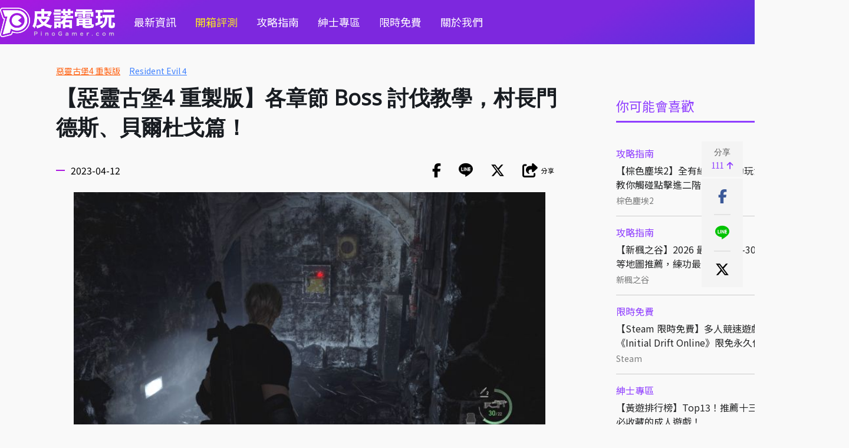

--- FILE ---
content_type: text/html
request_url: https://pinogamer.com/16088
body_size: 12256
content:
<!DOCTYPE html>
<html xmlns:fb="http://ogp.me/ns/fb#">
	<head>
		<!-- meta -->
		<title>【惡靈古堡4 重製版】各章節 Boss 討伐教學，村長門德斯、貝爾杜戈篇！ | PinoGamer 皮諾電玩</title>
		<meta http-equiv="Content-Type" content="text/html; charset=utf-8">
					<meta name="Robots" content="index, follow">
		
		<!-- society meta -->
		<meta name="title" content="【惡靈古堡4 重製版】各章節 Boss 討伐教學，村長門德斯、貝爾杜戈篇！ | PinoGamer 皮諾電玩">
		<meta name="keywords" content="惡靈古堡4 重製版系列,惡靈古堡4 重製版,Resident Evil 4">
		<meta name="description" content="《惡靈古堡4 重製版》保留 2005 年原作的精隨，以全新的影像技術、更貼近現代的玩法、重新編寫過的劇本再次回到玩家面前。講述「拉昆市」事件 6 年後，特務「里昂」接獲命令得營救受到綁架的總統千金">
		<meta name="format-detection" content="telephone=no">
		<meta property="article:section" content="PinoGamer 皮諾電玩">
		<link rel="icon" href="/images/pino/favicon/favicon.ico?v=1" sizes="any">
		<link rel="icon" type="image/png" href="/images/pino/favicon/favicon180.png?v=1">
		<link rel="apple-touch-icon" sizes="180x180" href="/images/pino/favicon/apple-touch-icon.png?v=2">
		<link rel="icon" href="/images/pino/favicon/favicon.svg?v=1" type="image/svg+xml">
		<link rel="manifest" href="/images/pino/favicon/site.webmanifest?v=1">
		
		<!-- google plus meta -->
		<meta itemprop="name" content='【惡靈古堡4 重製版】各章節 Boss 討伐教學，村長門德斯、貝爾杜戈篇！ | PinoGamer 皮諾電玩'>
		<meta itemprop="image" content="https://cdn.kikinote.net/gallery/kikinote/e2f6ae40b0b013ec022846053aca558b.jpeg">
		<meta itemprop="description" content="《惡靈古堡4 重製版》保留 2005 年原作的精隨，以全新的影像技術、更貼近現代的玩法、重新編寫過的劇本再次回到玩家面前。講述「拉昆市」事件 6 年後，特務「里昂」接獲命令得營救受到綁架的總統千金">
		<meta itemprop="image:redirect" content="https://cdn.kikinote.net/gallery/kikinote/e2f6ae40b0b013ec022846053aca558b.jpeg">
		
		<!-- facebook meta -->
		<meta property="og:title" content="【惡靈古堡4 重製版】各章節 Boss 討伐教學，村長門德斯、貝爾杜戈篇！ "/>
		<meta property="og:description" content="《惡靈古堡4 重製版》保留 2005 年原作的精隨，以全新的影像技術、更貼近現代的玩法、重新編寫過的劇本再次回到玩家面前。講述「拉昆市」事件 6 年後，特務「里昂」接獲命令得營救受到綁架的總統千金"/>
		<meta property="og:type" content="article"/>
		<meta property="og:site_name" content="PinoGamer 皮諾電玩"/>
		<meta property="og:image" content="https://cdn.kikinote.net/gallery/kikinote/e2f6ae40b0b013ec022846053aca558b.jpeg"/>
		<meta name="thumbnail" content="https://cdn.kikinote.net/gallery/kikinote/e2f6ae40b0b013ec022846053aca558b.jpeg">
		<meta property="og:url" content="https://pinogamer.com/16088">
		<meta property="fb:app_id" content="115478218607623"/>
		<meta name="viewport" content="width=device-width" />
		
		<!-- google site -->
		<meta name="google-site-verification" content="cIVTVw9W6bd4VWz6RfML4zLp6_WpTd_LIj9lnNW7a1U" />

		<!-- jqeury -->
	    <script type="text/javascript" src="//code.jquery.com/jquery-3.6.0.min.js"></script>
		
		<!-- google font -->
		<link href='//fonts.googleapis.com/css?family=Open+Sans' rel='stylesheet' type='text/css'>
		<link href='//fonts.googleapis.com/earlyaccess/notosanstc.css' rel='stylesheet' type='text/css'>
		
		<!-- fontaws -->
		<link href="/css/libs/fontawesome-6.6.0/css/fontawesome.css" rel="stylesheet" />
		<link href="/css/libs/fontawesome-6.6.0/css/brands.css?v=1" rel="stylesheet" />
		<link href="/css/libs/fontawesome-6.6.0/css/solid.css?v=1" rel="stylesheet" />
		
		<!-- icomoon -->
		<link rel="stylesheet" href="/css/libs/icomoon-kikinote/style.css">

		<!-- clipboard -->
       	<script type="text/javascript" src="/js/libs/clipboard/clipboard.min.js"></script>
		
		<!-- css -->
		<link rel="stylesheet" type="text/css" href="/css/global.css?v=1.8" />
		<link rel="stylesheet" type="text/css" href="/css/pino-pc.css?v=2.11" />
		
		<!-- jquery sticky -->
		<script type="text/javascript" src="/js/libs/jquery-sticky/sticky.js"></script>
		
		<!-- jquery sweetalert2 -->
		<script src="https://cdnjs.cloudflare.com/ajax/libs/limonte-sweetalert2/7.25.0/sweetalert2.min.js"></script>
		<link rel="stylesheet" href="https://cdnjs.cloudflare.com/ajax/libs/limonte-sweetalert2/7.25.0/sweetalert2.min.css">
		<!-- Optional: include a polyfill for ES6 Promises for IE11 and Android browser -->
		<script src="https://cdn.jsdelivr.net/npm/promise-polyfill@7.1.0/dist/promise.min.js"></script>
		
		<!-- slider -->
		<script src="https://unpkg.com/swiper/swiper-bundle.min.js"></script>
		<link rel="stylesheet" href="https://unpkg.com/swiper/swiper-bundle.min.css" />

		
		<script src="/js/libs/fancybox-v5/fancybox/fancybox.umd.js"></script>
		<link rel="stylesheet" href="/js/libs/fancybox-v5/fancybox/fancybox.css" />

		<!-- js -->
		<script type="text/javascript" src="/js/pino-pc.js?v=1.4"></script>

		<!-- 於舊版沿用小編需要的內文jq -->
		<script type="text/javascript" src="/js/libs/articleDetailEditorFormat.js?v=0.2"></script>
		
		<!-- 網站分級制度 -->
		
		 <!-- analysis -->
 		<!-- Google tag (gtag.js) -->
<script async src="https://www.googletagmanager.com/gtag/js?id=G-PNVEEYFRM5"></script>
<script>
  window.dataLayer = window.dataLayer || [];
  function gtag(){dataLayer.push(arguments);}
  gtag('js', new Date());

  gtag('config', 'G-PNVEEYFRM5');
</script>
		<!-- facebook sdk -->
		<div id="fb-root"></div>
<script async defer crossorigin="anonymous" src="https://connect.facebook.net/zh_TW/sdk.js#xfbml=1&version=v17.0&appId=115478218607623&autoLogAppEvents=1" nonce="wWq7FvBV"></script>	</head>
    
    <script>
        //放前面先載入
  		//init 預先載入
    	var defineUri = {"awsUri":"\/\/cdn.kikinote.net\/","frontendUri":"\/\/kikinote.net\/","backendUri":"\/\/fish.kikinote.net\/","authUri":"\/\/auth.kikinote.net\/","apiUri":"\/\/api.kikinote.net\/","tagUri":"\/\/tag.kikinote.net\/","travelUri":"\/\/eatmary.net\/","beemiUri":"\/\/beemi.cc\/","gameUri":"\/\/game.kikinote.net\/","pinoUri":"\/\/pinogamer.com\/","travelApiUri":"\/\/api.eatmary.net\/","beemiApiUri":"\/\/api.beemi.cc\/","pinoApiUri":"\/\/api.pino.kikinote.net\/"};
    	$.ajaxSetup({
	        xhrFields: {
	            withCredentials: true
	        }
	    });
	</script>
	<body>
	    <!-- Header -->
		<div class="header" id="header">
    <div class="max-container nav">
        <div class="left">
            <a href="//pinogamer.com/">
                <img class="logo" src="/images/pino/pinogamer_logo1.png" loading="lazy" alt="【惡靈古堡4 重製版】各章節 Boss 討伐教學，村長門德斯、貝爾杜戈篇！ | PinoGamer 皮諾電玩"></img>
            </a>
        </div>
        <ul class="nav menu">
                                                <li>
                                        <a href="//pinogamer.com/c/news">最新資訊</a>
                    </li>
                                                <li class="yellow-style">
                                        <a href="//pinogamer.com/c/unbox">開箱評測</a>
                    </li>
                                                <li>
                                        <a href="//pinogamer.com/c/guides">攻略指南</a>
                    </li>
                                                <li>
                                        <a href="//pinogamer.com/c/gentlemen">紳士專區</a>
                    </li>
                                                <li>
                                        <a href="//pinogamer.com/c/free">限時免費</a>
                    </li>
                        <li><a href="//pinogamer.com/about">關於我們</a></li>
        </ul>
        <div class="nav right">
            
            <ul class="nav info-style">
                <li><a href="https://www.facebook.com/PinoGamestw" target="_blank"><i class="fab fa-facebook-square"></i></a></li>
                <li><a href="https://twitter.com/pinogamer9527" target="_blank"><img src="/images/pino/twitter.svg"></img></a></li>
                <li><a href="https://www.threads.net/@pinogamertw" target="_blank" class="threads"><img src="/images/pino/threads.svg"></img></a></li>
                <li><i class="fas fa-search" id="main-search-button"></i></li>
            </ul>
        </div>
    </div>
</div>

<div class="full-search" id="full-search">
    <ul class="nav max-container search-style" id="full-search-white">
        <li class="search">
            <i class="fas fa-search"></i>
        </li>
        <li class="input">
            <input type="text" class="main-search" name="main-search" id="main-search" placeholder="搜尋皮諾電玩" />
        </li>
        <li>
            <input type="submit" class="submit-search" value="搜尋" id="submit-search"/>
        </li>
    </ul>
</div>

<script type = 'text/javascript'>
    $(document).ready(function() {
        //enter 搜尋框
        $("#main-search").keypress(function(e) {
            var searchText = $('#main-search').val();
            if(e.which == 13) {//enter鍵
                searchInfo(searchText);
            }
        });
        //搜尋框按鈕
        $('#submit-search').click(function(e) {
            var searchText = $('#main-search').val();
            searchInfo(searchText);
        });
        
        //開啟搜尋視窗
        $("#main-search-button").click(function() {
            if($("#full-search").is(':hidden')) {
                $("#full-search").fadeIn(); //遮罩顯示速度
            }
            else {
                $("#full-search").fadeOut(); //遮罩顯示速度
            }
        });
        $("#full-search").click(function(e) {
            var whiteId = $(event.target).parents("#full-search-white").attr('id');
            if(whiteId != "full-search-white") {
                $(this).fadeOut(); //遮罩顯示速度
            }
        });
    });

    function searchInfo(searchText) {
        var form = $("<form action='" + "//pinogamer.com/s/" + encodeURIComponent(searchText) + "?q=" + encodeURIComponent(searchText) + "&c=資訊文' method='POST'>" +
            "<input type='hidden' id = 'searchToken' name='" + "Y3zL9Idbl5ril6YW" + "'value='" + "2zMGyjrelYZKNKED" + "'/>" +
            "</form>");
        // HTML標準規定如果form表單沒有被添加到document裡，那麼form表單提交將會被終止。
        // 解決方法就是把form表單添加到document後再提交
        $(document.body).append(form);
        form.submit();
    }
</script>
		        
        <div class="main " >
            <div class="max-container">
									
					<div class="idle-shadow" id="idle-shadow"></div>
<div class="idle" id="idle">
    <div class="idle-close" id='idle-close'>
        <i class="fa fa-times" aria-hidden="true"></i>
    </div>
    <div class="idle-container" id="idle-container">
        <p class="title">你已經閒置<span id="show-time"></span>分鐘！ </p>
        <p>喜歡我們的文章嗎</p>
        <p>給一個讚吧～^^</p>
        <a class="fb-like" href="https://www.facebook.com/PinoGamestw/" target="_blank">
            <img src="/images/pino/like.png" alt="皮諾電玩臉書粉絲團">
        </a>
        <br/>
        <p>也可以繼續到這些地方逛逛唷～</p>
        <a class="about" href="//pinogamer.com/about" target="_blank">
            <img src="/images/pino/favicon.png?v=1" alt="關於我們">
        </a>
    </div>
</div>
<script src="/js/libs/ifvisible/ifvisible.js"></script>
<script type="text/javascript">
    //參考網址 https://github.com/serkanyersen/ifvisible.js/

    //定義一個變數來追蹤 POP 是否已經顯示過
    var hasPopedUp = false;
    //滾動監聽事件
    $(window).scroll(function() {
        //如果 POP 已經彈出過，就停止執行滾動事件中的邏輯
        if (hasPopedUp) {
            return;
        }

        var scrollTop = $(window).scrollTop(); //滾動條從頂部滾動的距離
        var windowHeight = $(window).height(); //視窗可視區域的高度
        var documentHeight = $(document).height(); //整個文件的高度 (包括不可見的部分)
        //設定一個閾值：當距離底部小於 200 像素時，視為到達底部
        var threshold = 200;
        //當(滾動距離 + 視窗高度) 大於 (文件總高度 - 閾值) 時，觸發
        if (scrollTop + windowHeight >= documentHeight - threshold) {
            triggerPopUp(); // 執行彈窗函數
            // 將標記設為 true，避免再次觸發
            hasPopedUp = true;
        }
    });

    //彈窗處理函式
    function triggerPopUp() {
        //閒置時間
        ifvisible.setIdleDuration(3 * 60);
        
        //閒置後的動作
        ifvisible.on("idle", function() {
                if($("#idle-shadow , #idle").is(':hidden')) {
                    var showTime = (ifvisible.getIdleDuration() / 1000) / 60;
                    //先移除目前的focus
                    ifvisible.blur();
                    $("#idle-shadow , #idle").css('display', 'flex');
                    $("#show-time").html(showTime);
                    //隱藏滾輪
                    document.body.style.overflow = 'hidden';
                    //由於已經彈出，將閒置事件從 ifvisible 中移除，避免再次觸發
                    ifvisible.off('idle');
                }
        });
    }
    
    $(document).ready(function() {
        $("#idle-close , #idle-shadow").click(function() {
            document.body.style.overflow = 'visible';
            $("#idle-shadow , #idle").hide();
        });
    });
</script>				                <div class="container article-detail">
            <!-- category -->
<ul class="list-wrapper category-map-style">
        
</ul>

    <!-- tags (最多四個) -->
    <ul class="list-wrapper tags-style detail-style">
                                <li class="wrapper">
                                    <a href="//pinogamer.com/t/惡靈古堡4 重製版?c=攻略文">惡靈古堡4 重製版</a>
                            </li>
                                            <li class="wrapper">
                                    <a href="//pinogamer.com/t/Resident Evil 4?c=攻略文">Resident Evil 4</a>
                            </li>
                        </ul>
        <div class="secondary">
            <div id = "sticky-secondary">
                
<div class="ad">
</div>

<div class="ad">
</div>



<div class="widget-rank">
    <div class="global-title small-title hot-tags-style  ">
        <div class="title">你可能會喜歡</div>
    </div>
    <ul class="list-wrapper picture-horizontal rank-style ">
                    <li class="wrapper">
                <div class="item">
                    <div class="text">
                        <a class="category" href="//pinogamer.com/c/guides">攻略指南</a>
                        <a class="title ellipsis-two" href="//pinogamer.com/19729">【棕色塵埃2】全有緣之客互動玩法攻略！教你觸碰點擊進二階</a>
                        <div class="bottom">
                            <a class="tag" href="//pinogamer.com/t/棕色塵埃2">棕色塵埃2</a>
                            <span class="date">01/16</span>
                        </div>
                    </div>
                </div>
            </li>
                    <li class="wrapper">
                <div class="item">
                    <div class="text">
                        <a class="category" href="//pinogamer.com/c/guides">攻略指南</a>
                        <a class="title ellipsis-two" href="//pinogamer.com/10970">【新楓之谷】2026 最新版本 1-300 快速練等地圖推薦，練功最佳選擇！</a>
                        <div class="bottom">
                            <a class="tag" href="//pinogamer.com/t/新楓之谷">新楓之谷</a>
                            <span class="date">12/22</span>
                        </div>
                    </div>
                </div>
            </li>
                    <li class="wrapper">
                <div class="item">
                    <div class="text">
                        <a class="category" href="//pinogamer.com/c/free">限時免費</a>
                        <a class="title ellipsis-two" href="//pinogamer.com/20314">【Steam 限時免費】多人競速遊戲《Initial Drift Online》限免永久保存中</a>
                        <div class="bottom">
                            <a class="tag" href="//pinogamer.com/t/Steam">Steam</a>
                            <span class="date">01/14</span>
                        </div>
                    </div>
                </div>
            </li>
                    <li class="wrapper">
                <div class="item">
                    <div class="text">
                        <a class="category" href="//pinogamer.com/c/gentlemen">紳士專區</a>
                        <a class="title ellipsis-two" href="//pinogamer.com/14011">【黃遊排行榜】Top13！推薦十三款熱門必收藏的成人遊戲！</a>
                        <div class="bottom">
                            <a class="tag" href="//pinogamer.com/t/成人遊戲">成人遊戲</a>
                            <span class="date">12/09</span>
                        </div>
                    </div>
                </div>
            </li>
                    <li class="wrapper">
                <div class="item">
                    <div class="text">
                        <a class="category" href="//pinogamer.com/c/free">限時免費</a>
                        <a class="title ellipsis-two" href="//pinogamer.com/11194">【Steam 限免】2026 最新限時優惠免費遊戲！365款每日更新、推薦、下載！</a>
                        <div class="bottom">
                            <a class="tag" href="//pinogamer.com/t/Steam">Steam</a>
                            <span class="date">01/20</span>
                        </div>
                    </div>
                </div>
            </li>
                    <li class="wrapper">
                <div class="item">
                    <div class="text">
                        <a class="category" href="//pinogamer.com/c/gentlemen">紳士專區</a>
                        <a class="title ellipsis-two" href="//pinogamer.com/16767">【成人手遊推薦】Top13！推薦十三款熱門的R18手機黃遊！</a>
                        <div class="bottom">
                            <a class="tag" href="//pinogamer.com/t/成人手遊">成人手遊</a>
                            <span class="date">12/08</span>
                        </div>
                    </div>
                </div>
            </li>
            </ul>
</div>

<!-- FB粉專 -->
<div class="fb-page" data-href="https://www.facebook.com/GAMEKIKINOTE" data-tabs="timeline" data-width="350" data-height="700" data-small-header="false" data-adapt-container-width="true" data-hide-cover="false" data-show-facepile="false"><blockquote cite="https://www.facebook.com/GAMEKIKINOTE" class="fb-xfbml-parse-ignore"><a href="https://www.facebook.com/GAMEKIKINOTE">皮諾的電玩天地</a></blockquote></div>            </div>
        </div>
            
        <div class ="primary" id="primary">
            <!-- 左手邊，固定社群按鈕  -->
            <div  class="right-sticky" id='right-fix'>
    <ul class="share">
        <li>
            <div class="clipboard-button" data-clipboard-text="https://pinogamer.com/16088">
                <span>分享</span>
                <p>111<i class="fas fa-arrow-up"></i></p>
            </div>
            
            <!-- 複製代號成功訊息 -->
            <span class="clipboard-success-background">
                <span class="clipboard-success">已複製文章網址</span>
            </span>
        </li>
    </ul>
    <ul class="nav info-style share-style" id="share-style">
    <li>
        <div class="facebook-share" onclick="window.open('http://www.facebook.com/sharer/sharer.php?u=https://pinogamer.com/16088','分享到Facebook', config='height=800,width=550')" target="_blank">
            <i class="fab fa-facebook-f"></i>
        </div>
    </li>
    <li>
        <div class="line-share" onclick="window.open('http://line.naver.jp/R/msg/text/?【惡靈古堡4 重製版】各章節 Boss 討伐教學，村長門德斯、貝爾杜戈篇！%0Ahttps://pinogamer.com/16088','分享到Line', config='height=800,width=550')" target="_blank">
            <i class="fa icon-line" aria-hidden="true"></i>
        </div>
    </li>
    <li>
        <div class="twitter-share" onclick="window.open('http://twitter.com/intent/tweet?text=【惡靈古堡4 重製版】各章節 Boss 討伐教學，村長門德斯、貝爾杜戈篇！&url=https://pinogamer.com/16088','分享到Twitter', config='height=800,width=550')" target="_blank">
            <img src="/images/pino/x-twitter.svg"></img>
        </div>
    </li>
    <li>
        <div class="clipboard-button-share" data-clipboard-text="https://pinogamer.com/16088">
            <i class="fas fa-share-square"></i>
            <span>分享</span>
        </div>
        <!-- 複製代號成功訊息 -->
        <span class="clipboard-success-background">
            <span class="clipboard-success">已複製文章網址</span>
        </span>
    </li>
</ul>

    
</div>

<script>
    $(document).ready(function() {
        
        //先移除不需要的項目（因為這邊已經有分享鈕，就不需要重複的）
        $("#share-style").find("span").closest("li").remove();
        
        //調整分享高度使其sticky後置中
        var windowHeight = $( window ).height();
	    var shareBoxHeight = $('.right-sticky li div').height() * $('.right-sticky li div').length;//使用right-sticky拿,因right-fix高度為0 => 防止右邊遭壓縮下降
		
        $("#right-fix").sticky({
            topSpacing: (windowHeight-shareBoxHeight)/2,
            zIndex: 999,
        });

        // $("#AStr").click(function(){
        //     $("#article-detail-content").find('*').addBack().each(function(){
        //         var fontSize = parseInt($(this).css("font-size"));
        //         if(fontSize < 22) {
        //             fontSize += 1;
        //         }
        //         $(this).css("font-size", fontSize);
        //     });
        // });
        
        // $("#MStr").click(function(){
        //     $("#article-detail-content").find('*').addBack().each(function(){
        //         var fontSize = parseInt($(this).css("font-size"));
        //         if(fontSize > 15) {
        //             fontSize -= 1;
        //         }
        //         $(this).css("font-size", fontSize);
        //     });
        // });
    });
</script>            
            <h1 class="title">【惡靈古堡4 重製版】各章節 Boss 討伐教學，村長門德斯、貝爾杜戈篇！</h1>
            
            <div class="widget-info">
                <div class="date">2023-04-12</div>
                <ul class="nav info-style share-style" id="share-style">
    <li>
        <div class="facebook-share" onclick="window.open('http://www.facebook.com/sharer/sharer.php?u=https://pinogamer.com/16088','分享到Facebook', config='height=800,width=550')" target="_blank">
            <i class="fab fa-facebook-f"></i>
        </div>
    </li>
    <li>
        <div class="line-share" onclick="window.open('http://line.naver.jp/R/msg/text/?【惡靈古堡4 重製版】各章節 Boss 討伐教學，村長門德斯、貝爾杜戈篇！%0Ahttps://pinogamer.com/16088','分享到Line', config='height=800,width=550')" target="_blank">
            <i class="fa icon-line" aria-hidden="true"></i>
        </div>
    </li>
    <li>
        <div class="twitter-share" onclick="window.open('http://twitter.com/intent/tweet?text=【惡靈古堡4 重製版】各章節 Boss 討伐教學，村長門德斯、貝爾杜戈篇！&url=https://pinogamer.com/16088','分享到Twitter', config='height=800,width=550')" target="_blank">
            <img src="/images/pino/x-twitter.svg"></img>
        </div>
    </li>
    <li>
        <div class="clipboard-button-share" data-clipboard-text="https://pinogamer.com/16088">
            <i class="fas fa-share-square"></i>
            <span>分享</span>
        </div>
        <!-- 複製代號成功訊息 -->
        <span class="clipboard-success-background">
            <span class="clipboard-success">已複製文章網址</span>
        </span>
    </li>
</ul>

            </div>
            
            <article class="article-detail-content" id="article-detail-content">
                <div style="text-align: justify;"><img alt="969866781.jpg" height="484" src="//cdn.kikinote.net/gallery/game/121b91362677c5886866ec36b7d5dd4b.jpeg" width="860" /><br />
<br />
《惡靈古堡4 重製版》保留 2005 年原作的精隨，以全新的影像技術、更貼近現代的玩法、重新編寫過的劇本再次回到玩家面前。講述「拉昆市」事件 6 年後，特務「里昂」接獲命令得營救受到綁架的總統千金「雪莉」，踏入被瘋狂支配的地區，生與死、恐懼與釋懷交織的嚴酷營救劇即將揭開帷幕。<br />
<br />
<span style="color:#ffffff;"><strong><span style="background-color:#ff0000;">點此前往</span></strong></span>：<strong><a href="https://www.facebook.com/groups/1284492805806038" target="_blank">惡靈古堡系列 中文討論區</a></strong><br />
歡迎對《惡靈古堡》系列的朋友一起加入社團討論唷！裡頭可以分享各種 RE 的攻略、教學或有趣的模組，希望大家一起來發揚光大《惡靈古堡》囉！！！<br />
<br />
<span style="color:#8000ff;"><span style="font-size:22px;"><strong>▌各章節 Boss 討伐教學，村長門德斯、貝爾杜戈篇！</strong></span></span><br />
<br />
<img alt="Resident_Evil_4_Chapter_6_11.0.jpg" height="483" src="//cdn.kikinote.net/gallery/game/364184adf5a8dae6be2e98f31d3a12f7.jpeg" width="860" /><br />
<br />
來到劇情的第六章後，從門口開始被村長追殺，就差不多要到了與村長對決的環節啦！當然如果有在追一些 Speed Run 實況的玩家應該會發現這段是可以被繞過的，但如果是走享受遊戲路線的朋友還是乖乖學一下這隻 BOSS 的攻略方法囉！<br />
<br />
對決門德斯最麻煩的一個點就是場地範圍狹小，如果太靠邊可是會被火燒的，這邊如果要速推的話其實可以把火力集中在村長的上半身，因為有點高度加上會一直移動的情況下其實不容易打到頭，所以簡單點就火力壓制，倒了之後就直接小刀去補，想避免被逼到死角也可以直接怕上二樓，有些許物資也不用怕被火燒。<br />
<br />
<img alt="maxresdefault.jpg" src="//cdn.kikinote.net/gallery/game/2bec152e9ec686df04abbee7de4673a0.jpeg" width="860" /><br />
<br />
進入第二階段後村長就會退到建築物的底部開始進行遠距離攻擊，如果他手上拿油桶可以直接射擊油桶對他造成傷害，丟木頭的話記得拿捏一下他丟出的模式，如果他是分開丟的話就要抓時機點往反方向避開，如果是交叉同時丟的話直接站在原地拿狙擊打，有時候小編在看一些玩家打也許是因為旁邊有火的關係又有點緊張，導致白白挨了好幾下傷害，網傳有個小訣竅就是只要你不要跟村長站在同一直線上就不會被他攻擊到了。<br />
<br />
<img alt="圖片 001.png" height="514" src="//cdn.kikinote.net/gallery/game/93d52c54b5b049e0a9c5ceefe137b754.png" width="860" /><br />
<br />
貝爾杜戈這隻 BOSS 就比較麻煩了，在開電源的路上會有 QTE 需要閃避攻擊，且血量真的超厚，如果彈藥不足的玩家其實也是可以選擇避戰就好，但如果你貪圖他身上的單片眼鏡也是可以稍微跟他搏鬥一下，畢竟一個道具價值 3 萬比塞塔。<br />
<br />
<img alt="BltKunyfEj6-JnMIl4sYFq_sKnI-wZv_BSv5ZgUr-WY.jpg" height="483" src="//cdn.kikinote.net/gallery/game/b266d47eb31b2a2161551c760446b202.jpeg" width="860" /><br />
<br />
場景裡總共會有四個液態氮的裝置可以暫緩貝爾杜戈的行動，在他凍結的其間你可以對他使用體術後開始火力壓制能夠打出額外的傷害，但務必注意這些裝置只能使用一次，如果都用完了還沒收掉他的話可以考慮跟他繞路等到電梯來，因為小編在跑專業時這隻真的硬到好像尻不死一樣，最後就放棄上電梯烙幹了。</div>
            </article>
            
            <div class="bottom-share">
                <ul class="nav info-style share-style" id="share-style">
    <li>
        <div class="facebook-share" onclick="window.open('http://www.facebook.com/sharer/sharer.php?u=https://pinogamer.com/16088','分享到Facebook', config='height=800,width=550')" target="_blank">
            <i class="fab fa-facebook-f"></i>
        </div>
    </li>
    <li>
        <div class="line-share" onclick="window.open('http://line.naver.jp/R/msg/text/?【惡靈古堡4 重製版】各章節 Boss 討伐教學，村長門德斯、貝爾杜戈篇！%0Ahttps://pinogamer.com/16088','分享到Line', config='height=800,width=550')" target="_blank">
            <i class="fa icon-line" aria-hidden="true"></i>
        </div>
    </li>
    <li>
        <div class="twitter-share" onclick="window.open('http://twitter.com/intent/tweet?text=【惡靈古堡4 重製版】各章節 Boss 討伐教學，村長門德斯、貝爾杜戈篇！&url=https://pinogamer.com/16088','分享到Twitter', config='height=800,width=550')" target="_blank">
            <img src="/images/pino/x-twitter.svg"></img>
        </div>
    </li>
    <li>
        <div class="clipboard-button-share" data-clipboard-text="https://pinogamer.com/16088">
            <i class="fas fa-share-square"></i>
            <span>分享</span>
        </div>
        <!-- 複製代號成功訊息 -->
        <span class="clipboard-success-background">
            <span class="clipboard-success">已複製文章網址</span>
        </span>
    </li>
</ul>

            </div>
            
            <div class="facebook-content">
                <!-- Your embedded comments code -->
                
            </div>
            
                    </div>
                    <div id="relative">
                <div class="global-title big-title">
    <div class="title">你可能會感興趣</div>
</div>
<!-- 12篇 -->
<ul class="list-wrapper picture-vertical four-style relative-style">
            <li class="wrapper">
            <div class="item">
                <a class="thumbnail" href="//pinogamer.com/16555">
                    <img src="//cdn.kikinote.net/gallery/kikinote/9110f62a21028f1705416af44cacfb9c.jpeg" loading="lazy" alt="【機戰傭兵6】Steam極度好評！魂玩家不見得喜歡？老玩家點出什麼人適合AC6"></img>
                </a>
                <div class="text">
                                            <a class="category" href="//pinogamer.com/c/news">最新資訊</a>
                                        <a class="title ellipsis-three" href="//pinogamer.com/16555">【機戰傭兵6】Steam極度好評！魂玩家不見得喜歡？老玩家點出什麼人適合AC6</a>
                    <div class="bottom">
                        <a class="tag ellipsis-one" href="//pinogamer.com/t/機戰傭兵 VI">機戰傭兵 VI</a>
                        <span class="date">08/25</span>
                    </div>
                </div>
            </div>
        </li>
            <li class="wrapper">
            <div class="item">
                <a class="thumbnail" href="//pinogamer.com/16469">
                    <img src="//cdn.kikinote.net/gallery/kikinote/44fce8a1c9c15dafd1fb03ff52f95cea.jpeg" loading="lazy" alt="【Fami通】最新遊戲銷量排行《皮克敏4》蟬聯榜首！（7/24~7/30）"></img>
                </a>
                <div class="text">
                                            <a class="category" href="//pinogamer.com/c/news">最新資訊</a>
                                        <a class="title ellipsis-three" href="//pinogamer.com/16469">【Fami通】最新遊戲銷量排行《皮克敏4》蟬聯榜首！（7/24~7/30）</a>
                    <div class="bottom">
                        <a class="tag ellipsis-one" href="//pinogamer.com/t/Fami通">Fami通</a>
                        <span class="date">08/04</span>
                    </div>
                </div>
            </div>
        </li>
            <li class="wrapper">
            <div class="item">
                <a class="thumbnail" href="//pinogamer.com/18465">
                    <img src="//cdn.kikinote.net/gallery/kikinote/c8cfc4357c7b5353e3b31f313ccbfcd0.jpeg" loading="lazy" alt="【Steam 限時免費】多人探險狼人殺《NO STRANGERS》限免永久保存中！"></img>
                </a>
                <div class="text">
                                            <a class="category" href="//pinogamer.com/c/free">限時免費</a>
                                        <a class="title ellipsis-three" href="//pinogamer.com/18465">【Steam 限時免費】多人探險狼人殺《NO STRANGERS》限免永久保存中！</a>
                    <div class="bottom">
                        <a class="tag ellipsis-one" href="//pinogamer.com/t/限時免費">限時免費</a>
                        <span class="date">11/12</span>
                    </div>
                </div>
            </div>
        </li>
            <li class="wrapper">
            <div class="item">
                <a class="thumbnail" href="//pinogamer.com/16939">
                    <img src="//cdn.kikinote.net/gallery/kikinote/125733b4d9526767d074ad94cc3d86ac.jpeg" loading="lazy" alt="【進擊羔羊傳說】追蹤30萬就加入瑟瑟！官推2小時達標，網：我的捉愛DLC在哪！"></img>
                </a>
                <div class="text">
                                            <a class="category" href="//pinogamer.com/c/news">最新資訊</a>
                                        <a class="title ellipsis-three" href="//pinogamer.com/16939">【進擊羔羊傳說】追蹤30萬就加入瑟瑟！官推2小時達標，網：我的捉愛DLC在哪！</a>
                    <div class="bottom">
                        <a class="tag ellipsis-one" href="//pinogamer.com/t/進擊羔羊傳說">進擊羔羊傳說</a>
                        <span class="date">11/29</span>
                    </div>
                </div>
            </div>
        </li>
            <li class="wrapper">
            <div class="item">
                <a class="thumbnail" href="//pinogamer.com/17703">
                    <img src="//cdn.kikinote.net/gallery/kikinote/a02ad63558179b2ab8fc24ea0e8c75f5.jpeg" loading="lazy" alt="【艾爾登法環】黃金樹幽影實機公開！新BOSS及武器登場，還能「仙峰寺拳法」拳打腳踢！？"></img>
                </a>
                <div class="text">
                                            <a class="category" href="//pinogamer.com/c/news">最新資訊</a>
                                        <a class="title ellipsis-three" href="//pinogamer.com/17703">【艾爾登法環】黃金樹幽影實機公開！新BOSS及武器登場，還能「仙峰寺拳法」拳打腳踢！？</a>
                    <div class="bottom">
                        <a class="tag ellipsis-one" href="//pinogamer.com/t/艾爾登法環">艾爾登法環</a>
                        <span class="date">06/05</span>
                    </div>
                </div>
            </div>
        </li>
            <li class="wrapper">
            <div class="item">
                <a class="thumbnail" href="//pinogamer.com/19509">
                    <img src="//cdn.kikinote.net/gallery/kikinote/d5a4283c16f46fca9f5a974ff55b8656.jpeg" loading="lazy" alt="《章魚嗶的原罪》迷因二創「別的世界線」被網友大讚！有了《死亡筆記本》人人都能Happy"></img>
                </a>
                <div class="text">
                                            <a class="category" href="//pinogamer.com/c/news">最新資訊</a>
                                        <a class="title ellipsis-three" href="//pinogamer.com/19509">《章魚嗶的原罪》迷因二創「別的世界線」被網友大讚！有了《死亡筆記本》人人都能Happy</a>
                    <div class="bottom">
                        <a class="tag ellipsis-one" href="//pinogamer.com/t/章魚嗶的原罪">章魚嗶的原罪</a>
                        <span class="date">07/04</span>
                    </div>
                </div>
            </div>
        </li>
            <li class="wrapper">
            <div class="item">
                <a class="thumbnail" href="//pinogamer.com/17753">
                    <img src="//cdn.kikinote.net/gallery/kikinote/7c0a0a0f7bebd4f193a7f67e201ecf74.jpeg" loading="lazy" alt="【貓福珊迪】日本超人氣貓咪前進高捷！期間限定店 6/21 高雄捷運療癒出沒！"></img>
                </a>
                <div class="text">
                                            <a class="category" href="//pinogamer.com/c/news">最新資訊</a>
                                        <a class="title ellipsis-three" href="//pinogamer.com/17753">【貓福珊迪】日本超人氣貓咪前進高捷！期間限定店 6/21 高雄捷運療癒出沒！</a>
                    <div class="bottom">
                        <a class="tag ellipsis-one" href="//pinogamer.com/t/貓福珊迪">貓福珊迪</a>
                        <span class="date">06/24</span>
                    </div>
                </div>
            </div>
        </li>
            <li class="wrapper">
            <div class="item">
                <a class="thumbnail" href="//pinogamer.com/18701">
                    <img src="//cdn.kikinote.net/gallery/kikinote/244d92e7a49136920d15fe1323238566.jpeg" loading="lazy" alt="【流亡黯道2】昇華絲克瑪試煉恩惠、苦痛種類一覽表！"></img>
                </a>
                <div class="text">
                                            <a class="category" href="//pinogamer.com/c/guides">攻略指南</a>
                                        <a class="title ellipsis-three" href="//pinogamer.com/18701">【流亡黯道2】昇華絲克瑪試煉恩惠、苦痛種類一覽表！</a>
                    <div class="bottom">
                        <a class="tag ellipsis-one" href="//pinogamer.com/t/流亡黯道2">流亡黯道2</a>
                        <span class="date">12/24</span>
                    </div>
                </div>
            </div>
        </li>
            <li class="wrapper">
            <div class="item">
                <a class="thumbnail" href="//pinogamer.com/15869">
                    <img src="//cdn.kikinote.net/gallery/kikinote/8ad42020da4e38569f1d5e4282aeedd3.jpeg" loading="lazy" alt="【飛越13號房】超好評互動遊戲，下半部《反擊篇》正式開賣！"></img>
                </a>
                <div class="text">
                                            <a class="category" href="//pinogamer.com/c/news">最新資訊</a>
                                        <a class="title ellipsis-three" href="//pinogamer.com/15869">【飛越13號房】超好評互動遊戲，下半部《反擊篇》正式開賣！</a>
                    <div class="bottom">
                        <a class="tag ellipsis-one" href="//pinogamer.com/t/飛越13號房">飛越13號房</a>
                        <span class="date">02/04</span>
                    </div>
                </div>
            </div>
        </li>
            <li class="wrapper">
            <div class="item">
                <a class="thumbnail" href="//pinogamer.com/16811">
                    <img src="//cdn.kikinote.net/gallery/kikinote/d05a0b2412f88e934d4c52c0fed88f91.jpeg" loading="lazy" alt="【Steam 銷量排行】一起來抓恐龍囉《方舟：生存飛升》勇奪榜首（10/24~10/31）"></img>
                </a>
                <div class="text">
                                            <a class="category" href="//pinogamer.com/c/news">最新資訊</a>
                                        <a class="title ellipsis-three" href="//pinogamer.com/16811">【Steam 銷量排行】一起來抓恐龍囉《方舟：生存飛升》勇奪榜首（10/24~10/31）</a>
                    <div class="bottom">
                        <a class="tag ellipsis-one" href="//pinogamer.com/t/Steam">Steam</a>
                        <span class="date">11/01</span>
                    </div>
                </div>
            </div>
        </li>
            <li class="wrapper">
            <div class="item">
                <a class="thumbnail" href="//pinogamer.com/17642">
                    <img src="//cdn.kikinote.net/gallery/kikinote/7175b56dda4c71a07d663a967b416208.jpeg" loading="lazy" alt="【Steam 限時免費】4X回合制策略遊戲《無盡帝國》限免永久保存中！"></img>
                </a>
                <div class="text">
                                            <a class="category" href="//pinogamer.com/c/free">限時免費</a>
                                        <a class="title ellipsis-three" href="//pinogamer.com/17642">【Steam 限時免費】4X回合制策略遊戲《無盡帝國》限免永久保存中！</a>
                    <div class="bottom">
                        <a class="tag ellipsis-one" href="//pinogamer.com/t/Steam">Steam</a>
                        <span class="date">05/23</span>
                    </div>
                </div>
            </div>
        </li>
            <li class="wrapper">
            <div class="item">
                <a class="thumbnail" href="//pinogamer.com/19943">
                    <img src="//cdn.kikinote.net/gallery/kikinote/c7389710e2bc1d1e536b21058dd130d4.jpeg" loading="lazy" alt="【寶可夢傳說 Z-A】副任務039「期待呆呆獸換呆呆獸」攻略彙整！"></img>
                </a>
                <div class="text">
                                            <a class="category" href="//pinogamer.com/c/guides">攻略指南</a>
                                        <a class="title ellipsis-three" href="//pinogamer.com/19943">【寶可夢傳說 Z-A】副任務039「期待呆呆獸換呆呆獸」攻略彙整！</a>
                    <div class="bottom">
                        <a class="tag ellipsis-one" href="//pinogamer.com/t/寶可夢傳說 Z-A">寶可夢傳說 Z-A</a>
                        <span class="date">10/20</span>
                    </div>
                </div>
            </div>
        </li>
    </ul>            </div>
            </div>

<script>
	$(document).ready(function() {
        var webpage = "guidesDetail";
        if(webpage == "detail") {
            var bottomHeight = $("#footer").height() + 200
        }
        else if (webpage == "guidesDetail") {
            var bottomHeight = $("#relative").height() + 200;
        }

		setTimeout(function() {
			if($("#primary").height() > $("#sticky-secondary").height()) {
				$("#sticky-secondary").sticky({
	                topSpacing: $("#header").outerHeight(true),
	                bottomSpacing: bottomHeight,
	                className: "secondary",
	            });
			}
		}, 1000);

        //複製share button內容
        $(".clipboard-button-share").each(function(index) {
            var clipboard = new Clipboard(this);
            
            //成功複製代碼訊息
            clipboard.on("success", function(e) {
                $(".clipboard-success-background").fadeIn();
                $(".clipboard-success").fadeIn();
                
                setTimeout(function() {
                    $(".clipboard-success-background").fadeOut();
                    $(".clipboard-success").fadeOut();
                }, 1500);
            });
        });

        //錨點連結位置調整
        $('#article-detail-content').find('a').click(function() {
            var target = $(this).attr("href");
            if (target && target.lastIndexOf('#') !== -1) {
                var targetOffset = $(target).offset().top;

                //scrollTop要滑到畫面中間
                targetOffset = targetOffset - ($(window).height() / 2) + 300;
                $("html, body").animate({ scrollTop: targetOffset }, "1000");
            }
        });

        /* 文章內容的圖片 */
        //點圖放大 - 圖庫的解法
            $('.article-detail-content-swiper').each(function(index) {
                var slideList = $(this).find('.swiper-slide');
                var fancyboxId = 'gallery_swiper_' + index;
                slideList.each(function(slideIndex) {
                    var image = $(this).html();
                    var imageSrc = $(this).find('img').attr('src');
                    $(this).html("<a data-fancybox='"+fancyboxId+"' data-src='"+imageSrc+"'>"+ image +"</a>");
                });
            });
        //點圖放大 - 文章內容其他圖片的解法
            $('.article-detail-content').find('img').each(function(index) {
                var imageSrc = $(this).attr('src');
                var isFancybox = $(this).parent('a').attr('data-fancybox'); //判斷是否已經有fancybox的屬性
                var isLink = $(this).parent('a').attr('href'); //判斷是否有連結
                var isCovert = $(this).parent('.covert-image-widget').length; //判斷是否有隱藏設定
                if(isFancybox || isLink || isCovert) {
                    return;
                }
                $(this).wrap("<a data-fancybox='article-detail-images-"+index+"' data-src='"+imageSrc+"'></a>");
            });
            
            Fancybox.bind('[data-fancybox]', {
                Carousel : {
                    Panzoom: {
                        decelFriction: 0.5
                    },
                    transition: "slide",
                },
                Images: {
                    zoom: true,
                },
                Thumbs : {
                    showOnStart: false
                },
                Toolbar: {
                    display: {
                        left: [
                            "infobar",
                        ],
                        middle: [],
                        right: [
                            "iterateZoom",
                            "slideshow",
                            "thumbs",
                            "close",
                        ],
                    }
                }
            });
	});

    //圖片遺失鈕 
    function pictureLost(number) {
        var articleType = "game",
            articleIndex = "16088",
            pictureNumber = number + 1; //第幾張圖
            
        $.ajax({
            url: '//api.kikinote.net/article/pictureLost',
            data: {
                articleType : articleType,
                articleIndex : articleIndex,
                pictureNumber : pictureNumber
            },
            dataType: 'json',
            method: 'POST',
            success: function(result) {
                //sweetalert2 成功訊息
                swal({
                    title: "回報成功",
                    type: "success",
                    allowOutsideClick: false //禁止點擊遮罩時關閉彈掉視窗
                });
            },
            error:function(xml) {
                console.log(xml);
            }
        });
    }
</script>    
            </div>
        </div>

		<!-- Footer -->
		<div class="footer" id="footer">
    <div class="max-container">
        <ul class="nav site-style">
            <li>
                <a href="//pinogamer.com/">
                    <img class="logo" src="/images/pino/pinogamer_logo2.png" loading="lazy" alt="【惡靈古堡4 重製版】各章節 Boss 討伐教學，村長門德斯、貝爾杜戈篇！ | PinoGamer 皮諾電玩"></img>
                </a>
            </li>
        </ul>
        
        <ul class="nav list-style">
            <li><a href="https://www.facebook.com/PinoGamestw" target="_blank">FB粉絲團</a></li>
            <li><a href="https://docs.google.com/forms/d/1C5MKBTvLi4pwe59LzwUfgsvLVMXQvxQQFXcG8SZ01Zc/edit" target="_blank">廣告與合作洽談</a></li>
            <li><a href="https://docs.google.com/forms/d/1C5MKBTvLi4pwe59LzwUfgsvLVMXQvxQQFXcG8SZ01Zc/edit" target="_blank">題材投稿</a></li>
        </ul>
    </div>
    <div class="bottom">
        <p>Copyright © 2022, 皮諾電玩 All rights reserved.</p>
    </div>
</div>
	<script defer src="https://static.cloudflareinsights.com/beacon.min.js/vcd15cbe7772f49c399c6a5babf22c1241717689176015" integrity="sha512-ZpsOmlRQV6y907TI0dKBHq9Md29nnaEIPlkf84rnaERnq6zvWvPUqr2ft8M1aS28oN72PdrCzSjY4U6VaAw1EQ==" data-cf-beacon='{"version":"2024.11.0","token":"ad548e7b3b424087a12dfee7bc298a25","r":1,"server_timing":{"name":{"cfCacheStatus":true,"cfEdge":true,"cfExtPri":true,"cfL4":true,"cfOrigin":true,"cfSpeedBrain":true},"location_startswith":null}}' crossorigin="anonymous"></script>
</body>
</html>
